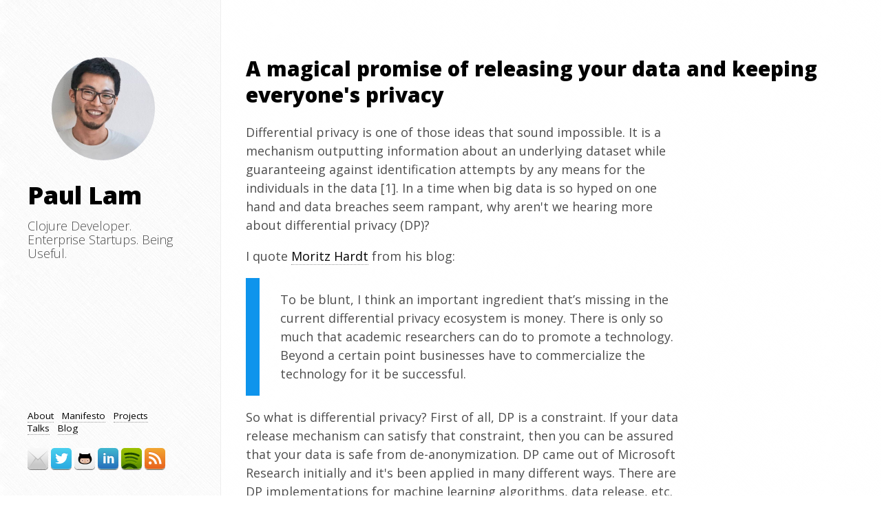

--- FILE ---
content_type: text/html
request_url: https://www.quantisan.com/a-magical-promise-of-releasing-your-data-and-keeping-everyones-privacy/
body_size: 4247
content:
<!DOCTYPE html>
<html lang="en">
<head>
    <link rel="stylesheet" type="text/css" href="https://www.quantisan.com/theme/css/style.css">
    <link rel="stylesheet" type="text/css" href="https://www.quantisan.com/theme/css/pygments.css">
    <link rel="stylesheet" type="text/css" href="https://www.quantisan.com/theme/css/webicons.css">
    <link href='//fonts.googleapis.com/css?family=Open+Sans:800,400,300|Inconsolata' rel='stylesheet' type='text/css'>
	<link href="https://www.quantisan.com/" type="application/atom+xml" rel="alternate" title="Paul Lam. Founding engineer for data-driven enterprise startups. ATOM Feed" />



    <title>Paul Lam. Founding engineer for data-driven enterprise startups. | A magical promise of releasing your data and keeping everyone's privacy</title>
    <meta charset="utf-8" />
    <meta name="viewport" content="width=device-width, initial-scale=1.0">
    <meta name="author" content="Paul Lam">

    <meta name="twitter:card" content="summary">
    <meta name="twitter:creator" content="Quantisan">
    <meta name="twitter:title" content="A magical promise of releasing your data and keeping everyone's privacy">
    <meta name="twitter:description" content="Differential privacy is one of those ideas that sound impossible. It is a mechanism outputting information about an underlying dataset while guaranteeing against identification attempts by any m...">
</head>

<body>
    <section id="navbar">
        <div class="user_meta">
            <h1 id="user"><a href="https://www.quantisan.com" class="">Paul Lam</a></h1>
            <h2>Clojure Developer. Enterprise Startups. Being Useful.</h2>
        </div>
        <div>
            <a href="/">About</a>&nbsp;&nbsp;
                    <a href="https://www.quantisan.com/manifesto/">Manifesto</a>&nbsp;&nbsp;
                    <a href="https://www.quantisan.com/projects/">Projects</a>&nbsp;&nbsp;
                    <a href="https://www.quantisan.com/talks/">Talks</a>&nbsp;&nbsp;
            <a href="/blog.html">Blog</a>
        </div>
        <div class="nav-icons">
            <a class="webicon mail small" href="/cdn-cgi/l/email-protection#a9d9c8dcc5e9d8dcc8c7ddc0dac8c787cac6c4">Contact</a>
            <a class="webicon twitter small" href="https://twitter.com/Quantisan" target="_blank">Twitter</a>
            <a class="webicon github small" href="https://www.github.com/Quantisan" target="_blank">Github</a>
            <a class="webicon linkedin small" href="http://www.linkedin.com/in/paullam" target="_blank">Linkedin</a>
            <a class="webicon spotify small" href="https://open.spotify.com/user/21dmibqjblqn2qlyjjqgqe4rq" target="_blank">Spotify</a>
            <a class="webicon rss small" href="/feeds/atom.xml">RSS</a>
        </div>
     </section>

     <section id="sidebar">
        <img src="/images/profile.jpg" id="profile_pic" alt="profile_pic">

        <div class="user_meta">
            <h1 id="user"><a href="https://www.quantisan.com" class="">Paul Lam</a></h1>
            <h2>Clojure Developer. Enterprise Startups. Being Useful.</h2>
        </div>

        <footer>
            <div>
                <a href="/">About</a>&nbsp;&nbsp;
                        <a href="https://www.quantisan.com/manifesto/">Manifesto</a>&nbsp;&nbsp;
                        <a href="https://www.quantisan.com/projects/">Projects</a>&nbsp;&nbsp;
                        <a href="https://www.quantisan.com/talks/">Talks</a>&nbsp;&nbsp;
                <a href="/blog.html">Blog</a>
            </div>
            <div>
                <a class="webicon mail" href="/cdn-cgi/l/email-protection#c2b2a3b7ae82b3b7a3acb6abb1a3aceca1adaf">Contact</a>
                <a class="webicon twitter" href="https://twitter.com/Quantisan" target="_blank">Twitter</a>
                <a class="webicon github" href="https://www.github.com/Quantisan" target="_blank">Github</a>
                <a class="webicon linkedin" href="http://www.linkedin.com/in/paullam" target="_blank">Linkedin</a>
                <a class="webicon spotify" href="https://open.spotify.com/user/21dmibqjblqn2qlyjjqgqe4rq" target="_blank">Spotify</a>
                <a class="webicon rss" href="/feeds/atom.xml">RSS</a>
            </div>
        </footer>
    </section>

    <section id="posts">
<article>
  <h1 class="title">
    <a href="https://www.quantisan.com/a-magical-promise-of-releasing-your-data-and-keeping-everyones-privacy/" rel="bookmark">A magical promise of releasing your data and keeping everyone's privacy</a>
  </h1>

  <div class='article-content'>
    <p>Differential privacy is one of those ideas that sound impossible. It is a mechanism
outputting information about an underlying dataset while guaranteeing against
identification attempts by any means for the individuals in the data [1].
In a time when big data is so hyped on one hand and data breaches seem rampant, why
aren't we hearing more about differential privacy (DP)?</p>
<p>I quote <a href="http://blog.mrtz.org/2015/03/13/practicing-differential-privacy.html">Moritz Hardt</a> from his blog:</p>
<blockquote>
<p>To be blunt, I think an important ingredient that’s missing in the current
differential privacy ecosystem is money. There is only so much that academic
researchers can do to promote a technology. Beyond a certain point businesses
have to commercialize the technology for it be successful.</p>
</blockquote>
<p>So what is differential privacy? First of all, DP is a constraint. If your data
release mechanism can satisfy that constraint, then you can be assured that
your data is safe from de-anonymization. DP came out of Microsoft Research
initially and it's been applied in many different ways. There are DP
implementations for machine learning algorithms, data release, etc. Here's an
explain-like-I'm-5 description courtesy of Google Research Blog on their
<a href="https://github.com/google/rappor">RAPPOR</a> project, which is based off of DP.</p>
<blockquote>
<p>To understand RAPPOR, consider the following example. Let’s say you wanted to count
how many of your online friends were dogs, while respecting the maxim that, on the
Internet, nobody should know you’re a dog. To do this, you could ask each friend
to answer the question “Are you a dog?” in the following way. Each friend should
flip a coin in secret, and answer the question truthfully if the coin came up heads;
but, if the coin came up tails, that friend should always say “Yes” regardless.
Then you could get a good estimate of the true count from the greater-than-half
fraction of your friends that answered “Yes”. However, you still wouldn’t know which
of your friends was a dog: each answer “Yes” would most likely be due to that
friend’s coin flip coming up tails.</p>
</blockquote>
<p>Googles Chrome uses RAPPOR to collect some sensitive data that even Google doesn't want
to store because of end-user privacy risks [2]. With the use of DP, they're able to get
access to some useful data that they wouldn't have been able to otherwise.</p>
<p>By this point, I hope you have a sense of what DP is and why it's useful. But how does it work? Luckily,
I found out that Moritz open sourced <a href="https://github.com/mrtzh/PrivateMultiplicativeWeights.jl">his MWEM algorithm on Github</a>.
Then I spent a couple weekends deploying his Julia package and built a web application around it.</p>
<p><a href="http://masking.io"><img alt="masking.io homepage" src="https://www.quantisan.com/images/2015/masking_io_500px.png"></a></p>
<p>The site is live at <a href="http://masking.io">masking.io</a> (note the unsecure HTTP). Give it
a try! It doesn't do much yet though.</p>
<p>masking.io is a weekend hack so I'm not sure if I'll do anything more with it. <a href="/cdn-cgi/l/email-protection#acdccdd9c087cec0c3cbf3c1cdc5c0d8c3ecddd9cdc2d8c5dfcdc282cfc3c1">Email me</a> if you think this can be useful to you.
For now the app only takes binary values. So pretend your data are all Yes/No responses.
The app can be patched to take in any numeric data. Moritz describes how to do that in his paper [3] and he's open to sharing his existing C# code for reference.</p>
<p>The way the web application works is by exposing Moritz's package as a Restful API using Morsel.jl.
 The frontend is <a href="https://github.com/Quantisan/privatise-data-release-web">done with Clojurescript's Reagent</a>.
I couldn't find any PaaS that can run Julia applications so I containerized the Julia part in Docker
and deployed it. That was a bit annoying to do as I kept finding bugs and had to submit a few patches on the way.
I guess not many people are <a href="https://github.com/Quantisan/privatise-data-release-service">deploying Julia applications</a> yet.</p>
<p>The whole stack is open sourced: <a href="https://github.com/Quantisan/privatise-data-release-web">web application</a>, <a href="https://github.com/Quantisan/privatise-data-release-service">DP micro-service</a>,
and <a href="https://github.com/mrtzh/PrivateMultiplicativeWeights.jl">MWEM algorithm</a>. Let me know of your thoughts.</p>
<p>References:</p>
<ol>
<li>Ji, et al., Differential Privacy and Machine Learning: a Survey and Review, <a href="http://arxiv.org/abs/1412.7584">arXiv:1412.7584</a> [cs.LG]</li>
<li>Erlingsson, et al., RAPPOR: Randomized Aggregatable Privacy-Preserving Ordinal Response, <a href="http://arxiv.org/abs/1407.6981">arXiv:1407.6981</a> [cs.CR]</li>
<li>Hardtz, et al.,  A simple and practical algorithm for differentially private data release, <a href="http://arxiv.org/abs/1012.4763">arXiv:1012.4763</a> [cs.DS]</li>
</ol>
<p>With thanks to Chris Diehl for bringing DP to my attention.</p>
  </div>

  <div class='post-footer'>
    <div class='share-footer'>
      <div id='dated' class="abbr published">
        <span title="title='2015-06-13T00:00:00-04:00'">13 June 2015</span>
            in <a href="https://www.quantisan.com/category/data-science/">data-science</a>
      </div>

<!-- AddThis Button BEGIN -->
<div class="addthis_toolbox addthis_default_style ">
<a class="addthis_button_facebook_like" fb:like:layout="button_count"></a>
<a class="addthis_button_tweet"></a>
<a class="addthis_button_pinterest_pinit"></a>
<a class="addthis_counter addthis_pill_style"></a>
</div>
<script data-cfasync="false" src="/cdn-cgi/scripts/5c5dd728/cloudflare-static/email-decode.min.js"></script><script type="text/javascript">var addthis_config = {"data_track_addressbar":true};</script>
<script type="text/javascript" src="//s7.addthis.com/js/300/addthis_widget.js#pubid=quantisan"></script>
<!-- AddThis Button END -->
    </div>

    <div id="article_prevnext">
      <h3>Next articles</h3>

      <a href="https://www.quantisan.com/what-i-learned-from-2-years-of-data-sciencing/">
        &#10094; What I learned from 2 years of 'data sciencing'
      </a>

      <div align="right">
      </div>
    </div>

  </div>
</article>

<footer>
  <a href="https://www.quantisan.com/blog.html" class="button_accent">See all articles</a>
</footer>

    </section>

<script type="text/javascript">
	var gaJsHost = (("https:" == document.location.protocol) ? "https://ssl." : "http://www.");
	document.write(unescape("%3Cscript src='" + gaJsHost + "google-analytics.com/ga.js' type='text/javascript'%3E%3C/script%3E"));
	</script>
	<script type="text/javascript">
		try {
			var pageTracker = _gat._getTracker("UA-2047602-4");
			pageTracker._trackPageview();
		} catch(err) {}</script>
<script defer src="https://static.cloudflareinsights.com/beacon.min.js/vcd15cbe7772f49c399c6a5babf22c1241717689176015" integrity="sha512-ZpsOmlRQV6y907TI0dKBHq9Md29nnaEIPlkf84rnaERnq6zvWvPUqr2ft8M1aS28oN72PdrCzSjY4U6VaAw1EQ==" data-cf-beacon='{"version":"2024.11.0","token":"01b29ac796ca4afab02006545ef30ef5","r":1,"server_timing":{"name":{"cfCacheStatus":true,"cfEdge":true,"cfExtPri":true,"cfL4":true,"cfOrigin":true,"cfSpeedBrain":true},"location_startswith":null}}' crossorigin="anonymous"></script>
</body>
</html>

--- FILE ---
content_type: text/css
request_url: https://www.quantisan.com/theme/css/style.css
body_size: 1449
content:
body,html{margin:0;padding:0}.title,a,a:link{color:#000}html{min-height:100%;font-size:100%;-webkit-text-size-adjust:100%;-ms-text-size-adjust:100%;overflow-y:scroll}body{background-image:url(/theme/images/crossword.png);background-attachment:fixed;background-color:#fff;color:#4d4d4d;font-family:'Proxima Nova','Open Sans',sans-serif;font-size:1.125em;line-height:100%;-webkit-font-smoothing:subpixel-antialiased}img{max-width:100%}a{text-decoration:none;border-bottom:1px dotted #999}a:active,a:hover{color:#0e94ec;outline:0}a:focus{outline:dotted thin}.title{margin:2em 0 0;padding:0}.title a{border:none}.clearfix{content:".";display:block;height:0;clear:both}.addthis_default_style .addthis_counter a,.addthis_default_style .addthis_counter a:hover,.addthis_toolbox a,.addthis_toolbox a:hover,.at300bs a,.at300bs a:hover{border:none!important;text-decoration:none!important}.post-footer{width:70%;margin-top:2em}.abbr{padding:0;text-transform:uppercase;font-weight:300px;font-size:.9em}section#navbar li a,section#sidebar li a{padding:.5em 1em;color:#999;line-height:100%}.article-content ol,.article-content p,.article-content ul{width:70%}.articles-list .year-heading{margin-top:1.5em;margin-bottom:.75em}.articles-list dd{margin-top:1em;margin-bottom:1em}section#navbar h1,section#sidebar h1{margin:30px 20px 10px 0;font-family:'Proxima Nova','Open Sans',sans-serif;display:block}section#navbar{width:100%;display:none}section#navbar div#user_meta{float:left;width:30%}section#navbar h1{font-weight:900;font-size:2em}section#navbar h1 a,section#sidebar h1 a{border:none}section#navbar h2{margin:0 1em 0 0;font-size:1em;font-weight:300}section#navbar li{margin-top:.25em;padding:0 .1em;float:left;display:inline}section#navbar li a{display:block;font-size:1em;border:.15em solid #eee;border-radius:3em;-moz-border-radius:3em;-webkit-border-radius:3em}section#navbar li a:hover,section#sidebar li a:hover{color:#0e94ec;border:.15em solid #0e94ec}section#navbar div{color:#999;padding:1em 0 0 2em}section#sidebar{width:20%;top:3.5em;left:0;bottom:0;right:auto;min-height:450px;z-index:0;float:left;position:fixed;margin-top:20px}section#sidebar img#profile_pic{margin-left:75px;display:inline-block;width:150px;height:150px;border-radius:50%;background-repeat:no-repeat;background-position:center center;background-size:cover}section#sidebar h1{padding:0 0 0 40px;font-weight:900;font-size:2em;line-height:38px}section#posts code,section#posts pre{color:#000;font-family:Inconsolata,monospace,serif;background-color:#eee}section#sidebar h2{padding:0 0 0 40px;font-size:1em;font-weight:300;line-height:20px}section#sidebar ul{margin:50px 0 0;padding:0 0 0 40px}section#sidebar li{margin:0 0 .3em;float:left;clear:both;display:block}section#sidebar li a{font-size:1em;border:.15em solid #eee;border-radius:3em;-moz-border-radius:3em;-webkit-border-radius:3em;display:block}section#sidebar footer{padding:0;position:absolute;bottom:1em;color:#999;font-size:.75em}section#sidebar footer div{padding:0 0 20px 40px}@media screen and (min-width:880px){section#posts{margin-left:25%;width:75%}section#posts a.button_accent{margin:2em}section#posts dl{padding:2em 2.5em 2em 0}section#posts dl ol{margin:0 0 0 1em}}@media screen and (max-width:880px){section#sidebar{display:none}section#navbar{display:block}section#posts{margin-left:0;width:99%}.entry-content ol,.entry-content p,.entry-content ul{width:100%}section#posts a.button_accent{margin:2em 1em}section#posts dl{padding:0}section#posts dl ol{margin:0}section#posts dl ol li{padding:0 1em 1em 0}section#posts article{padding:2em 1em}}section#posts{top:0;float:left;min-height:700px;height:100%;border-left:#eee 1px solid;background-color:rgba(255,255,255,.9);position:relative;z-index:1;line-height:100%}section#posts h1{margin:1.5em 0 .75em;color:#000;font-size:1.65em;line-height:130%}section#posts h2{margin:1.5em 0 .75em;color:#000;font-size:20px}section#posts h3{margin:22px 0 12px;color:#000}section#posts h4,section#posts h5,section#posts h6{margin:20px 0 10px;color:#000}section#posts ol,section#posts ul{margin:0 0 0 15px;padding:0;list-style-position:outside}section#posts ol li,section#posts ul li{margin:0 0 15px 15px;padding:3px 0 3px 5px}section#posts ol pre,section#posts ul pre{width:100%}section#posts blockquote{margin:0;padding:0 0 0 30px;display:inline-block;border-left:20px solid #0e94ec;max-width:100%}section#posts blockquote p{width:70%}section#posts code{margin:0;padding:2px 4px}section#posts pre{margin:0;padding:0 0 0 20px;display:inline-block;border-left:10px solid #0e94ec;width:70%;overflow-x:auto;box-shadow:inset 0 1px 2px rgba(0,0,0,.3),0 1px 0 rgba(255,255,255,.6);-moz-box-shadow:inset 0 1px 2px rgba(0,0,0,.3),0 1px 0 rgba(255,255,255,.6);-webkit-box-shadow:inset 0 1px 2px rgba(0,0,0,.3),0 1px 0 rgba(255,255,255,.6)}section#posts hr{color:#eee;background-color:#eee;height:1px;width:100%;border:none;float:left}section#posts footer{margin:0;padding:0;border-top:#eee 1px solid}section#posts td.linenos pre{margin:0;padding:0 2px;width:20px;border:none;text-align:right}section#posts a.button_accent{padding:.5em 1.15em;display:inline-block;border:.2em solid #0e94ec;border-radius:2em;-moz-border-radius:2em;-webkit-border-radius:2em;text-transform:uppercase;color:#0e94ec;font-size:.9em;font-weight:400}section#posts a.button_accent:link{color:#0e94ec}section#posts a.button_accent:active,section#posts a.button_accent:hover{color:#fff;background-color:#0e94ec;outline:0}section#posts p.paginator{margin:0;padding:0;min-height:122px;width:100%;border-top:#eee 1px solid}section#posts article{margin:0;padding:2em 1em 2em 2em;position:relative;font-size:1em;line-height:150%;overflow-x:hidden;overflow-y:hidden}section#posts article #title{margin:2em 0 0;width:70%;padding:0;color:#000}section#posts article #title a{border:none}section#posts article #article_meta{margin:2em 0 0;padding:0;font-size:.9em}section#posts article #dated{float:right}section#posts #comments{margin:0;padding:2em 1em;position:relative;border-top:#eee 1px solid;font-size:15px;line-height:25px;min-height:600px}section#posts #comments h2{color:#000}section#posts #disqus_thread{width:100%}section#posts dl#tag_list{margin:0;padding:40px 40px 40px 50px;font-size:14px;line-height:18px}section#posts dl#tag_list ul,section#posts dl#tag_list ul li{margin:0;padding:0}

--- FILE ---
content_type: text/css
request_url: https://www.quantisan.com/theme/css/pygments.css
body_size: 442
content:
.hll { background-color: #ffffcc }
.c { color: #408080; font-style: italic } /* Comment */
.err { border: 1px solid #FF0000 } /* Error */
.k { color: #008000; font-weight: bold } /* Keyword */
.o { color: #666666 } /* Operator */
.cm { color: #408080; font-style: italic } /* Comment.Multiline */
.cp { color: #BC7A00 } /* Comment.Preproc */
.c1 { color: #408080; font-style: italic } /* Comment.Single */
.cs { color: #408080; font-style: italic } /* Comment.Special */
.gd { color: #A00000 } /* Generic.Deleted */
.ge { font-style: italic } /* Generic.Emph */
.gr { color: #FF0000 } /* Generic.Error */
.gh { color: #000080; font-weight: bold } /* Generic.Heading */
.gi { color: #00A000 } /* Generic.Inserted */
.go { color: #808080 } /* Generic.Output */
.gp { color: #000080; font-weight: bold } /* Generic.Prompt */
.gs { font-weight: bold } /* Generic.Strong */
.gu { color: #800080; font-weight: bold } /* Generic.Subheading */
.gt { color: #0040D0 } /* Generic.Traceback */
.kc { color: #008000; font-weight: bold } /* Keyword.Constant */
.kd { color: #008000; font-weight: bold } /* Keyword.Declaration */
.kn { color: #008000; font-weight: bold } /* Keyword.Namespace */
.kp { color: #008000 } /* Keyword.Pseudo */
.kr { color: #008000; font-weight: bold } /* Keyword.Reserved */
.kt { color: #B00040 } /* Keyword.Type */
.m { color: #666666 } /* Literal.Number */
.s { color: #BA2121 } /* Literal.String */
.na { color: #7D9029 } /* Name.Attribute */
.nb { color: #008000 } /* Name.Builtin */
.nc { color: #0000FF; font-weight: bold } /* Name.Class */
.no { color: #880000 } /* Name.Constant */
.nd { color: #AA22FF } /* Name.Decorator */
.ni { color: #999999; font-weight: bold } /* Name.Entity */
.ne { color: #D2413A; font-weight: bold } /* Name.Exception */
.nf { color: #0000FF } /* Name.Function */
.nl { color: #A0A000 } /* Name.Label */
.nn { color: #0000FF; font-weight: bold } /* Name.Namespace */
.nt { color: #008000; font-weight: bold } /* Name.Tag */
.nv { color: #19177C } /* Name.Variable */
.ow { color: #AA22FF; font-weight: bold } /* Operator.Word */
.w { color: #bbbbbb } /* Text.Whitespace */
.mf { color: #666666 } /* Literal.Number.Float */
.mh { color: #666666 } /* Literal.Number.Hex */
.mi { color: #666666 } /* Literal.Number.Integer */
.mo { color: #666666 } /* Literal.Number.Oct */
.sb { color: #BA2121 } /* Literal.String.Backtick */
.sc { color: #BA2121 } /* Literal.String.Char */
.sd { color: #BA2121; font-style: italic } /* Literal.String.Doc */
.s2 { color: #BA2121 } /* Literal.String.Double */
.se { color: #BB6622; font-weight: bold } /* Literal.String.Escape */
.sh { color: #BA2121 } /* Literal.String.Heredoc */
.si { color: #BB6688; font-weight: bold } /* Literal.String.Interpol */
.sx { color: #008000 } /* Literal.String.Other */
.sr { color: #BB6688 } /* Literal.String.Regex */
.s1 { color: #BA2121 } /* Literal.String.Single */
.ss { color: #19177C } /* Literal.String.Symbol */
.bp { color: #008000 } /* Name.Builtin.Pseudo */
.vc { color: #19177C } /* Name.Variable.Class */
.vg { color: #19177C } /* Name.Variable.Global */
.vi { color: #19177C } /* Name.Variable.Instance */
.il { color: #666666 } /* Literal.Number.Integer.Long */


--- FILE ---
content_type: text/css
request_url: https://www.quantisan.com/theme/css/webicons.css
body_size: 140
content:
/* Webicons by Adam Fairhead at Fairhead Creative http://fairheadcreative.com */
.webicon {
  display: inline-block;
  background-size: 100%;
  width: 30px;
  height: 30px;
  text-indent: -999em;
  text-align: left;
  -moz-box-shadow: 0 1px 0 rgba(0, 0, 0, 0.5);
  -webkit-box-shadow: 0 1px 0 rgba(0, 0, 0, 0.5);
  box-shadow: 0 1px 0 rgba(0, 0, 0, 0.5);
  -moz-border-radius: 5px;
  -webkit-border-radius: 5px;
  border-radius: 5px;
  margin-bottom: 5px; }

.webicon:hover {
  margin: -1px 0 1px;
  -moz-box-shadow: 0 2px 0 rgba(0, 0, 0, 0.25);
  -webkit-box-shadow: 0 2px 0 rgba(0, 0, 0, 0.25);
  box-shadow: 0 2px 0 rgba(0, 0, 0, 0.25); }

.webicon.small {
  width: 20px;
  height: 20px;
  -moz-border-radius: 3px;
  -webkit-border-radius: 3px;
  border-radius: 3px; }

.webicon.large {
  width: 48px;
  height: 48px;
  -moz-border-radius: 6px;
  -webkit-border-radius: 6px;
  border-radius: 6px; }

/* restore webicons accessibility for print */
@media print {
  * {
      background: transparent !important;
      color: #000 !important;
      -moz-box-shadow: none !important;
      -webkit-box-shadow: none !important;
      box-shadow: none !important;
      text-shadow: none !important;
  }
  .webicon {
    text-indent: 0;
    width: auto !important;
    height: auto !important;
    -moz-border-radius: 0 !important;
    -webkit-border-radius: 0 !important;
    border-radius: 0 !important;
  }
}

.webicon.github {
  background: url("/theme/images/webicons/webicon-github.svg"); }

.webicon.hangouts {
  background: url("/theme/images/webicons/webicon-hangouts.svg"); }

.webicon.linkedin {
  background: url("/theme/images/webicons/webicon-linkedin.svg"); }

.webicon.mail {
  background: url("/theme/images/webicons/webicon-mail.svg"); }

.webicon.reddit {
  background: url("/theme/images/webicons/webicon-reddit.svg"); }

.webicon.rss {
  background: url("/theme/images/webicons/webicon-rss.svg"); }

.webicon.skype {
  background: url("/theme/images/webicons/webicon-skype.svg"); }

.webicon.soundcloud {
  background: url("/theme/images/webicons/webicon-soundcloud.svg"); }

.webicon.spotify {
  background: url("/theme/images/webicons/webicon-spotify.svg"); }

.webicon.twitter {
  background: url("/theme/images/webicons/webicon-twitter.svg"); }

.webicon.instagram {
  background: url("/theme/images/webicons/webicon-instagram.svg"); }



--- FILE ---
content_type: image/svg+xml
request_url: https://www.quantisan.com/theme/images/webicons/webicon-github.svg
body_size: 756
content:
<?xml version="1.0" encoding="utf-8"?>
<!DOCTYPE svg PUBLIC "-//W3C//DTD SVG 1.1//EN" "http://www.w3.org/Graphics/SVG/1.1/DTD/svg11.dtd">
<svg version="1.1" id="Icon" xmlns="http://www.w3.org/2000/svg" xmlns:xlink="http://www.w3.org/1999/xlink" x="0px" y="0px" viewBox="0 0 48 48" enable-background="new 0 0 48 48" xml:space="preserve">
<linearGradient id="SVGID_1_" gradientUnits="userSpaceOnUse" x1="23.9995" y1="0" x2="23.9995" y2="48.0005">
	<stop  offset="0" style="stop-color:#FFFFFF"/>
	<stop  offset="1" style="stop-color:#EAEAEA"/>
</linearGradient>
<path fill-rule="evenodd" clip-rule="evenodd" fill="url(#SVGID_1_)" d="M48,42c0,3.313-2.687,6-6,6H6c-3.313,0-6-2.687-6-6V6
	c0-3.313,2.687-6,6-6h36c3.313,0,6,2.687,6,6V42z"/>
<path fill-rule="evenodd" clip-rule="evenodd" fill="none" d="M27.695,29.811c0,0,1.519,5.062,5.974,4.05
	c4.456-1.013,4.759-6.684,2.127-9.619C33.163,21.305,26.379,25.962,27.695,29.811z"/>
<path fill-rule="evenodd" clip-rule="evenodd" d="M11.828,18.179c0,0-3.344,3.499-2.763,9.192
	c0.581,5.694,4.186,10.392,16.208,10.392c12.021,0,15.045-6.275,15.116-11.436c0.071-5.159-2.253-7.46-3.344-8.243
	c0,0,0.007-3.704-0.343-5.661c0,0-1.85-0.219-5.845,2.07c0,0-5.454-0.533-12.722,0.065c0,0-3.053-2.04-6.129-2.574
	C12.006,11.984,11.496,15.196,11.828,18.179z"/>
<path fill-rule="evenodd" clip-rule="evenodd" fill="#E2B89F" d="M17.211,23.815h14.916c0,0,4.227-0.475,4.227,6.44
	c0.034,6.086-11.139,5.693-11.139,5.693s-12.236,0.486-12.243-6.269C12.956,23.579,17.211,23.815,17.211,23.815z"/>
<g>
	<g>
		<path fill-rule="evenodd" clip-rule="evenodd" fill="#9C584F" d="M30.767,26.591c0.959,0,1.737,1.25,1.737,2.787
			c0,1.54-0.778,2.788-1.737,2.788c-0.958,0-1.736-1.248-1.736-2.788C29.03,27.841,29.809,26.591,30.767,26.591z"/>
		<path fill="#FFFFFF" d="M30.767,32.666c-1.254,0-2.236-1.444-2.236-3.288c0-1.843,0.982-3.287,2.236-3.287
			c1.255,0,2.237,1.444,2.237,3.287C33.004,31.222,32.021,32.666,30.767,32.666z M30.767,27.091c-0.585,0-1.236,0.939-1.236,2.287
			c0,1.349,0.651,2.288,1.236,2.288s1.237-0.939,1.237-2.288C32.004,28.03,31.352,27.091,30.767,27.091z"/>
	</g>
</g>
<g>
	<g>
		<path fill-rule="evenodd" clip-rule="evenodd" fill="#9C584F" d="M18.767,26.591c0.959,0,1.737,1.25,1.737,2.787
			c0,1.54-0.778,2.788-1.737,2.788c-0.958,0-1.736-1.248-1.736-2.788C17.03,27.841,17.809,26.591,18.767,26.591z"/>
		<path fill="#FFFFFF" d="M18.767,32.666c-1.254,0-2.236-1.444-2.236-3.288c0-1.843,0.982-3.287,2.236-3.287
			c1.254,0,2.237,1.444,2.237,3.287C21.004,31.222,20.021,32.666,18.767,32.666z M18.767,27.091c-0.585,0-1.236,0.939-1.236,2.287
			c0,1.349,0.651,2.288,1.236,2.288c0.585,0,1.237-0.939,1.237-2.288C20.004,28.03,19.352,27.091,18.767,27.091z"/>
	</g>
</g>
<path fill-rule="evenodd" clip-rule="evenodd" fill="#9C584F" d="M24.076,32.705c0,0,0.499-1.418,1.109-0.089
	c0,0-0.457,0.297-0.285,0.996l1.428,0.546h-3.23l1.28-0.575C24.378,33.583,24.562,32.527,24.076,32.705z"/>
</svg>


--- FILE ---
content_type: image/svg+xml
request_url: https://www.quantisan.com/theme/images/webicons/webicon-spotify.svg
body_size: 920
content:
<?xml version="1.0" encoding="utf-8"?>
<!DOCTYPE svg PUBLIC "-//W3C//DTD SVG 1.1//EN" "http://www.w3.org/Graphics/SVG/1.1/DTD/svg11.dtd">
<svg version="1.1" id="Icon" xmlns="http://www.w3.org/2000/svg" xmlns:xlink="http://www.w3.org/1999/xlink" x="0px" y="0px" viewBox="176 76 48 48" enable-background="new 176 76 48 48" xml:space="preserve">
<linearGradient id="SVGID_1_" gradientUnits="userSpaceOnUse" x1="71.3662" y1="132.875" x2="71.3662" y2="121.375" gradientTransform="matrix(4.1667 0 0 -4.1667 -97.3177 629.646)">
	<stop  offset="0" style="stop-color:#9CC100"/>
	<stop  offset="0.2075" style="stop-color:#94BB00"/>
	<stop  offset="0.5358" style="stop-color:#7DA900"/>
	<stop  offset="0.942" style="stop-color:#588D00"/>
	<stop  offset="1" style="stop-color:#528900"/>
</linearGradient>
<path fill="url(#SVGID_1_)" d="M224,117.928c0,3.307-2.683,5.989-5.989,5.989h-35.938c-3.308,0-5.99-2.683-5.99-5.989V81.99
	c0-3.307,2.682-5.99,5.99-5.99h35.938c3.307,0,5.989,2.683,5.989,5.99V117.928z"/>
<path opacity="0.8" fill="#9CC100" d="M185.938,123.917h1.104c0,0,7.167-6.959,16.5,0h1.771
	C205.312,123.917,194.562,111.021,185.938,123.917z"/>
<path fill="#9CC100" d="M216.581,97.194c-0.375,0-0.757-0.092-1.11-0.287c-8.209-4.518-18.671-5.733-29.457-3.422
	c-0.715,0.153-1.147,0.246-1.772,0.038c-1.209-0.404-1.863-1.711-1.46-2.92c0.297-0.891,1.085-1.481,1.964-1.568
	c0.075-0.015,0.175-0.038,0.3-0.064c11.871-2.544,23.467-1.162,32.651,3.892c1.117,0.615,1.524,2.019,0.909,3.136
	C218.186,96.761,217.396,97.194,216.581,97.194z"/>
<path fill="#9CC100" d="M213.209,105.008c-0.321,0-0.646-0.079-0.947-0.246c-13.592-7.542-24.939-3.137-25.052-3.092
	c-1.002,0.402-2.139-0.084-2.541-1.086c-0.402-1,0.084-2.138,1.085-2.54c0.531-0.214,13.203-5.134,28.403,3.301
	c0.944,0.523,1.284,1.713,0.761,2.655C214.561,104.646,213.895,105.008,213.209,105.008z"/>
<path fill="#9CC100" d="M210.545,112.111c-0.365,0-0.731-0.112-1.048-0.343c-8.742-6.395-21.662-2.614-21.791-2.575
	c-0.939,0.282-1.93-0.249-2.213-1.187c-0.283-0.938,0.247-1.929,1.184-2.213c0.597-0.181,14.729-4.345,24.917,3.108
	c0.792,0.578,0.965,1.689,0.385,2.48C211.631,111.859,211.092,112.111,210.545,112.111z"/>
<path fill="#1C4600" d="M216.581,96.194c-0.375,0-0.757-0.092-1.11-0.287c-8.209-4.518-18.671-5.733-29.457-3.422
	c-0.715,0.153-1.147,0.246-1.772,0.038c-1.209-0.404-1.863-1.711-1.46-2.92c0.297-0.891,1.085-1.481,1.964-1.568
	c0.075-0.015,0.175-0.038,0.3-0.064c11.871-2.544,23.467-1.162,32.651,3.892c1.117,0.615,1.524,2.019,0.909,3.136
	C218.186,95.761,217.396,96.194,216.581,96.194z"/>
<path fill="#2A5908" d="M213.209,104.008c-0.321,0-0.646-0.079-0.947-0.246c-13.592-7.542-24.939-3.137-25.052-3.092
	c-1.002,0.402-2.139-0.084-2.541-1.085c-0.402-1.001,0.084-2.138,1.085-2.54c0.531-0.214,13.203-5.134,28.403,3.301
	c0.944,0.523,1.284,1.713,0.761,2.655C214.561,103.646,213.895,104.008,213.209,104.008z"/>
<path fill="#538900" d="M210.545,111.111c-0.365,0-0.731-0.112-1.048-0.343c-8.742-6.395-21.662-2.614-21.791-2.575
	c-0.939,0.282-1.93-0.249-2.213-1.187c-0.283-0.938,0.247-1.929,1.184-2.213c0.597-0.181,14.729-4.345,24.917,3.108
	c0.792,0.578,0.965,1.689,0.385,2.48C211.631,110.859,211.092,111.111,210.545,111.111z"/>
<path fill="#1C4600" d="M214.342,123.917c-0.137-0.344-3.468-8.542-14.58-11.426c-11.472-2.979-19.387,4.761-22.752,8.637
	c1.053,1.763,2.896,2.638,4.594,2.771c1.828,0,2.829,0.019,4.333,0.019c0.283,0,5.11-5.248,11.772-3.519
	c3.192,0.829,5.349,2.229,6.754,3.519H214.342z"/>
</svg>


--- FILE ---
content_type: image/svg+xml
request_url: https://www.quantisan.com/theme/images/webicons/webicon-mail.svg
body_size: 887
content:
<?xml version="1.0" encoding="utf-8"?>
<!DOCTYPE svg PUBLIC "-//W3C//DTD SVG 1.1//EN" "http://www.w3.org/Graphics/SVG/1.1/DTD/svg11.dtd">
<svg version="1.1" id="Icon" xmlns="http://www.w3.org/2000/svg" xmlns:xlink="http://www.w3.org/1999/xlink" x="0px" y="0px" viewBox="176 76 48 48" enable-background="new 176 76 48 48" xml:space="preserve">
<linearGradient id="SVGID_1_" gradientUnits="userSpaceOnUse" x1="71.3662" y1="132.875" x2="71.3662" y2="121.375" gradientTransform="matrix(4.1667 0 0 -4.1667 -97.3177 629.646)">
	<stop  offset="0" style="stop-color:#F5F5F5"/>
	<stop  offset="0.2762" style="stop-color:#EEEEEE"/>
	<stop  offset="0.6676" style="stop-color:#DCDCDC"/>
	<stop  offset="0.8292" style="stop-color:#D2D2D2"/>
</linearGradient>
<path fill="url(#SVGID_1_)" d="M224,117.928c0,3.307-2.683,5.989-5.989,5.989h-35.938c-3.308,0-5.99-2.683-5.99-5.989V81.99
	c0-3.307,2.682-5.99,5.99-5.99h35.938c3.307,0,5.989,2.683,5.989,5.99V117.928z"/>
<path opacity="0.05" d="M220.654,121.186c-0.104-0.131-0.207-0.265-0.305-0.412c-0.99-1.499-1.969-3.048-2.954-4.606
	c-1.339-1.896-2.66-3.772-4.264-5.465c-0.733-0.773-1.146-1.613-1.314-2.454c-1.72-2.369-3.482-4.706-5.353-6.963
	c-0.149-0.181-0.28-0.365-0.4-0.551c-0.394-0.401-0.774-0.816-1.183-1.199c-0.098-0.091-0.181-0.186-0.269-0.28
	c-0.658,0.56-1.299,1.147-1.911,1.779c-2.291,2.361-5.245,1.679-7-0.167c-0.087,0.001-0.174-0.008-0.262-0.009
	c-0.911,1.021-1.82,2.047-2.717,3.095c-1.676,1.96-3.278,3.979-4.892,5.987c-0.956,1.659-2.282,3.056-3.609,4.44
	c-0.124,0.376-0.264,0.751-0.49,1.056c-0.278,0.377-0.563,0.748-0.856,1.113c-0.19,0.149-0.383,0.295-0.574,0.442
	c-1.148,2.009-2.527,3.826-4.053,5.543c1.038,0.861,2.37,1.381,3.824,1.381h35.938c1.358,0,2.593-0.475,3.597-1.237
	C221.196,122.246,220.879,121.737,220.654,121.186z"/>
<path opacity="0.4" fill="#FFFFFF" d="M179.808,84.909c1.984,1.965,4,3.664,5.802,5.738l0.176,0.151l-0.025,0.019
	c0.234,0.274,0.462,0.557,0.688,0.846c3.334,3.101,7.497,5.558,10.63,8.936c0.82,0.884,1.918,2.05,2.867,3.349
	c0.228-0.747,0.688-1.481,1.436-2.148c4.773-4.259,9.473-8.611,14.184-12.937c2.618-2.405,5.312-5.342,8.413-7.288
	c-0.214-3.112-2.802-5.574-5.968-5.574h-35.938c-3.079,0-5.612,2.324-5.949,5.312C177.415,82.353,178.479,83.592,179.808,84.909z"/>
<polygon fill="#BCBCBC" points="176.115,81.374 200,101.959 223.969,81.374 200,105.25 "/>
<polygon fill="#BCBCBC" points="221.672,122.718 204.188,100.75 205.969,99.094 "/>
<polygon fill="#BCBCBC" points="178.346,122.718 196.031,100.812 194.375,99.094 "/>
</svg>
